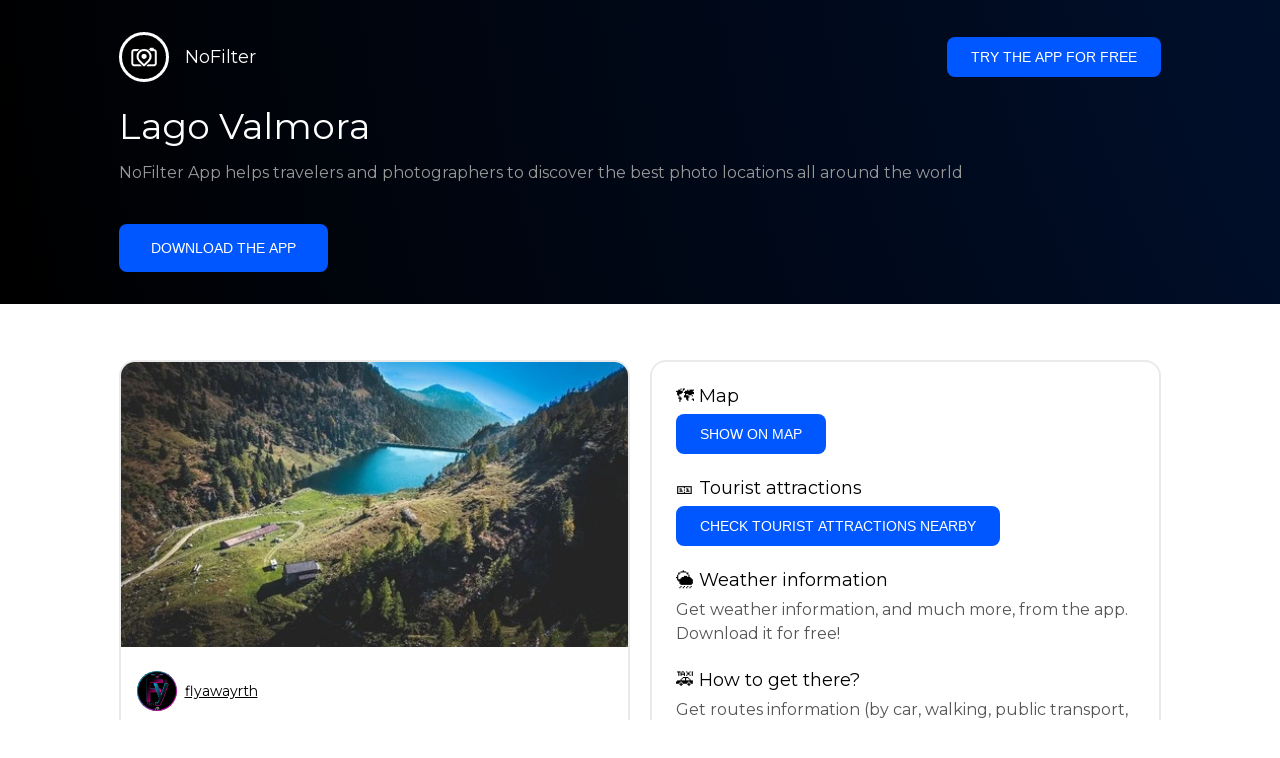

--- FILE ---
content_type: text/html; charset=utf-8
request_url: https://getnofilter.com/en/spot/lago-valmora-from-drone-in-italy
body_size: 6939
content:
<!DOCTYPE html><html lang="en"><head><meta charSet="utf-8"/><meta name="viewport" content="width=device-width, initial-scale=1"/><link rel="preload" href="/_next/static/media/e8f2fbee2754df70-s.p.9b7a96b4.woff2" as="font" crossorigin="" type="font/woff2"/><link rel="preload" as="image" href="https://statics.getnofilter.com/photos/small/db3a3299-9216-4535-a35c-646955d6cbd3.webp" fetchPriority="high"/><link rel="stylesheet" href="/_next/static/chunks/f4e0acf8cdada3ec.css" data-precedence="next"/><link rel="stylesheet" href="/_next/static/chunks/d5fee9eb36fedcb3.css" data-precedence="next"/><link rel="preload" as="script" fetchPriority="low" href="/_next/static/chunks/4c52643e5f1cf96b.js"/><script src="/_next/static/chunks/bed41af93ccbf77b.js" async=""></script><script src="/_next/static/chunks/8082ab48faca5ea1.js" async=""></script><script src="/_next/static/chunks/0e4889d356df2fcb.js" async=""></script><script src="/_next/static/chunks/turbopack-982cc4d3ec32fdef.js" async=""></script><script src="/_next/static/chunks/ff1a16fafef87110.js" async=""></script><script src="/_next/static/chunks/7dd66bdf8a7e5707.js" async=""></script><script src="/_next/static/chunks/a5196e0b2ba7a278.js" async=""></script><script src="/_next/static/chunks/84cb2b6e89d7b546.js" async=""></script><meta name="next-size-adjust" content=""/><link rel="preconnect" href="https://images.unsplash.com" crossorigin="anonymous"/><link rel="preconnect" href="https://statics.getnofilter.com" crossorigin="anonymous"/><meta name="theme-color" content="#ffffff"/><title>Lago Valmora - From Drone, Italy</title><meta name="description" content="Lago Valmora is a stunning alpine lake located in the province of Bergamo in Lombardy, Italy. It is situated in the Italian Alps, at an altitude of 1760 meters. The lake has a surface area of 1.8 hectares and it is surrounded by grassy meadows and thick forests and there are several small villages here. On the lake shore is a small beach ideal for swimming and relaxing. The area around the lake is a paradise for nature lovers, with an abundance of wildflowers and lush green meadows. It is an ideal spot for trekking and mountain biking, and the lake itself is perfect for anglers to enjoy their sport. The views from the lake are magnificent and on a clear night, the stars sparkle in the sky above. The lake is also popular for its amazing sunsets and at night, the stars shine brightly. For photographers, it is a dream destination for captivating landscapes like this."/><meta name="author" content="Broda Noel"/><meta name="keywords" content="photo spots,photo location,best places to take photos,best instagrammable places,photo-travel app"/><meta name="robots" content="index, follow"/><meta name="apple-itunes-app" content="app-id=1445583976"/><meta name="fb:app_id" content="379133649596384"/><meta name="X-UA-Compatible" content="ie=edge"/><link rel="canonical" href="https://getnofilter.com/en/spot/lago-valmora-from-drone-in-italy"/><link rel="alternate" hrefLang="ar" href="https://getnofilter.com/ar/spot/lago-valmora-from-drone-in-italy"/><link rel="alternate" hrefLang="az" href="https://getnofilter.com/az/spot/lago-valmora-from-drone-in-italy"/><link rel="alternate" hrefLang="be" href="https://getnofilter.com/be/spot/lago-valmora-from-drone-in-italy"/><link rel="alternate" hrefLang="ca" href="https://getnofilter.com/ca/spot/lago-valmora-from-drone-in-italy"/><link rel="alternate" hrefLang="cs" href="https://getnofilter.com/cs/spot/lago-valmora-from-drone-in-italy"/><link rel="alternate" hrefLang="de" href="https://getnofilter.com/de/spot/lago-valmora-from-drone-in-italy"/><link rel="alternate" hrefLang="en" href="https://getnofilter.com/en/spot/lago-valmora-from-drone-in-italy"/><link rel="alternate" hrefLang="es" href="https://getnofilter.com/es/spot/lago-valmora-from-drone-in-italy"/><link rel="alternate" hrefLang="fa" href="https://getnofilter.com/fa/spot/lago-valmora-from-drone-in-italy"/><link rel="alternate" hrefLang="fr" href="https://getnofilter.com/fr/spot/lago-valmora-from-drone-in-italy"/><link rel="alternate" hrefLang="hi" href="https://getnofilter.com/hi/spot/lago-valmora-from-drone-in-italy"/><link rel="alternate" hrefLang="hr" href="https://getnofilter.com/hr/spot/lago-valmora-from-drone-in-italy"/><link rel="alternate" hrefLang="hu" href="https://getnofilter.com/hu/spot/lago-valmora-from-drone-in-italy"/><link rel="alternate" hrefLang="id" href="https://getnofilter.com/id/spot/lago-valmora-from-drone-in-italy"/><link rel="alternate" hrefLang="in" href="https://getnofilter.com/id/spot/lago-valmora-from-drone-in-italy"/><link rel="alternate" hrefLang="is" href="https://getnofilter.com/is/spot/lago-valmora-from-drone-in-italy"/><link rel="alternate" hrefLang="it" href="https://getnofilter.com/it/spot/lago-valmora-from-drone-in-italy"/><link rel="alternate" hrefLang="ja" href="https://getnofilter.com/ja/spot/lago-valmora-from-drone-in-italy"/><link rel="alternate" hrefLang="ko" href="https://getnofilter.com/ko/spot/lago-valmora-from-drone-in-italy"/><link rel="alternate" hrefLang="nl" href="https://getnofilter.com/nl/spot/lago-valmora-from-drone-in-italy"/><link rel="alternate" hrefLang="pl" href="https://getnofilter.com/pl/spot/lago-valmora-from-drone-in-italy"/><link rel="alternate" hrefLang="pt" href="https://getnofilter.com/pt/spot/lago-valmora-from-drone-in-italy"/><link rel="alternate" hrefLang="ro" href="https://getnofilter.com/ro/spot/lago-valmora-from-drone-in-italy"/><link rel="alternate" hrefLang="ru" href="https://getnofilter.com/ru/spot/lago-valmora-from-drone-in-italy"/><link rel="alternate" hrefLang="sk" href="https://getnofilter.com/sk/spot/lago-valmora-from-drone-in-italy"/><link rel="alternate" hrefLang="sv" href="https://getnofilter.com/sv/spot/lago-valmora-from-drone-in-italy"/><link rel="alternate" hrefLang="th" href="https://getnofilter.com/th/spot/lago-valmora-from-drone-in-italy"/><link rel="alternate" hrefLang="tr" href="https://getnofilter.com/tr/spot/lago-valmora-from-drone-in-italy"/><link rel="alternate" hrefLang="uk" href="https://getnofilter.com/uk/spot/lago-valmora-from-drone-in-italy"/><link rel="alternate" hrefLang="vi" href="https://getnofilter.com/vi/spot/lago-valmora-from-drone-in-italy"/><link rel="alternate" hrefLang="zh" href="https://getnofilter.com/zh/spot/lago-valmora-from-drone-in-italy"/><meta property="og:title" content="Lago Valmora - From Drone, Italy"/><meta property="og:description" content="Lago Valmora is a stunning alpine lake located in the province of Bergamo in Lombardy, Italy. It is situated in the Italian Alps, at an altitude of 1760 meters. The lake has a surface area of 1.8 hectares and it is surrounded by grassy meadows and thick forests and there are several small villages here. On the lake shore is a small beach ideal for swimming and relaxing. The area around the lake is a paradise for nature lovers, with an abundance of wildflowers and lush green meadows. It is an ideal spot for trekking and mountain biking, and the lake itself is perfect for anglers to enjoy their sport. The views from the lake are magnificent and on a clear night, the stars sparkle in the sky above. The lake is also popular for its amazing sunsets and at night, the stars shine brightly. For photographers, it is a dream destination for captivating landscapes like this."/><meta property="og:url" content="https://getnofilter.com/en/spot/lago-valmora-from-drone-in-italy"/><meta property="og:site_name" content="NoFilter®"/><meta property="og:locale" content="en"/><meta property="og:image" content="https://statics.getnofilter.com/photos/regular/db3a3299-9216-4535-a35c-646955d6cbd3.webp"/><meta property="og:image:width" content="1280"/><meta property="og:image:height" content="720"/><meta property="og:image:alt" content="Lago Valmora - From Drone, Italy"/><meta property="og:type" content="website"/><meta name="twitter:card" content="summary_large_image"/><meta name="twitter:title" content="Lago Valmora - From Drone, Italy"/><meta name="twitter:description" content="Lago Valmora is a stunning alpine lake located in the province of Bergamo in Lombardy, Italy. It is situated in the Italian Alps, at an altitude of 1760 meters. The lake has a surface area of 1.8 hectares and it is surrounded by grassy meadows and thick forests and there are several small villages here. On the lake shore is a small beach ideal for swimming and relaxing. The area around the lake is a paradise for nature lovers, with an abundance of wildflowers and lush green meadows. It is an ideal spot for trekking and mountain biking, and the lake itself is perfect for anglers to enjoy their sport. The views from the lake are magnificent and on a clear night, the stars sparkle in the sky above. The lake is also popular for its amazing sunsets and at night, the stars shine brightly. For photographers, it is a dream destination for captivating landscapes like this."/><meta name="twitter:image" content="https://statics.getnofilter.com/photos/regular/db3a3299-9216-4535-a35c-646955d6cbd3.webp"/><meta name="twitter:image:width" content="1280"/><meta name="twitter:image:height" content="720"/><meta name="twitter:image:alt" content="Lago Valmora - From Drone, Italy"/><link rel="shortcut icon" href="/img/favicon-small.png"/><link rel="apple-touch-icon" href="/img/favicon.png"/><script src="/_next/static/chunks/a6dad97d9634a72d.js" noModule=""></script></head><body class="montserrat_a82a09f6-module__zj2oXG__className"><div hidden=""><!--$--><!--/$--></div><div class="Header-module__ldgnoG__root"><div class="content-wrapper"><div class="Header-module__ldgnoG__top"><a class="Logo-module__FeqWJG__root" href="/en"><div class="Logo-module__FeqWJG__image"></div><div class="Logo-module__FeqWJG__text">NoFilter</div></a><div class="desktopOnly"><button class="Button-module__e7WGRa__root   ">Try the app for free</button></div></div><div class="Header-module__ldgnoG__center"><div class="Header-module__ldgnoG__left"><h1>Lago Valmora</h1><p>NoFilter App helps travelers and photographers to discover the best photo locations all around the world</p><button class="Button-module__e7WGRa__root Button-module__e7WGRa__big  ">Download the app</button></div></div></div></div><div class="Spot-module__d2znca__root"><div class="content-wrapper" id="content"><article class="TheSpot-module__2jdcOG__root"><div class="TheSpot-module__2jdcOG__wrapper"><div class="TheSpot-module__2jdcOG__photo" data-n="1"><figure><img fetchPriority="high" class="img" src="https://statics.getnofilter.com/photos/small/db3a3299-9216-4535-a35c-646955d6cbd3.webp" alt="Lago Valmora - From Drone, Italy" style="width:100%;aspect-ratio:1.7777777777777777"/><figcaption>Lago Valmora - From Drone, Italy</figcaption><div class="TheSpot-module__2jdcOG__data"><div class="TheSpot-module__2jdcOG__by"><div class="TheSpot-module__2jdcOG__avatar" style="background-image:url(https://statics.getnofilter.com/avatars/259ad276-98b9-443d-b154-b638508f0618.jpg)"></div><a href="/en/flyawayrth">flyawayrth</a></div><div class="TheSpot-module__2jdcOG__name">Lago Valmora</div><div class="TheSpot-module__2jdcOG__from">📍 <!-- -->From Drone, Italy</div></div><div class="TheSpot-module__2jdcOG__description"><span>Lago Valmora is a stunning alpine lake located in the province of Bergamo in Lombardy, Italy. It is situated in the Italian Alps, at an altitude of 1760 meters. The lake has a surface area of 1.8 hectares and it is surrounded by grassy meadows and thick forests and there are several small villages here. On the lake shore is a small beach ideal for swimming and relaxing. The area around the lake is a paradise for nature lovers, with an abundance of wildflowers and lush green meadows. It is an ideal spot for trekking and mountain biking, and the lake itself is perfect for anglers to enjoy their sport. The views from the lake are magnificent and on a clear night, the stars sparkle in the sky above. The lake is also popular for its amazing sunsets and at night, the stars shine brightly. For photographers, it is a dream destination for captivating landscapes like this.</span></div></figure></div><div class="TheSpot-module__2jdcOG__actions"><h2 style="margin-top:0">🗺 <!-- -->Map</h2><button class="Button-module__e7WGRa__root   TheSpot-module__2jdcOG__checkButton">Show on Map</button><h2>🎫 <!-- -->Tourist attractions</h2><button class="Button-module__e7WGRa__root   TheSpot-module__2jdcOG__checkButton">Check tourist attractions nearby</button><h2>🌦 <!-- -->Weather information</h2><div class="TheSpot-module__2jdcOG__action_text">Get weather information, and much more, from the app. Download it for free!</div><h2>🚕 <!-- -->How to get there?</h2><div class="TheSpot-module__2jdcOG__action_text">Get routes information (by car, walking, public transport, etc), and much more, from the app. Download it for free!</div></div></div></article><div class="Spot-module__d2znca__download"><div class="JoinToday-module__8RVVCq__root"><div class="JoinToday-module__8RVVCq__wrapper"><div class="JoinToday-module__8RVVCq__text">Want to see more?<br/>Download the app. It&#x27;s free!</div><div class="JoinToday-module__8RVVCq__download"><button class="Button-module__e7WGRa__root Button-module__e7WGRa__big Button-module__e7WGRa__secondary ">Click here</button></div></div></div></div></div></div><!--$--><!--/$--><div class="Footer-module__Grjkva__root"><div class="content-wrapper"><div class="Footer-module__Grjkva__wrapper"><div class="Footer-module__Grjkva__left"><div>NoFilter</div><div class="Footer-module__Grjkva__lema">Discover the best photo locations nearby and worldwide. Find stunning locations reviewed by photographers. Free app for Android and iOS</div><div class="Footer-module__Grjkva__title">Social Media</div><div class="Footer-module__Grjkva__socialMedia"><a href="https://instagram.com/getnofilter" target="_blank" rel="noopener noreferrer">@getnofilter</a></div></div><div class="Footer-module__Grjkva__center"><div><div class="Footer-module__Grjkva__title">Useful Links</div><ul><li><a href="/en/blog">Blog</a></li><li><a href="/en/terms-of-use">Terms of Use</a></li><li><a href="/en/privacy-policy">Privacy Policy</a></li><li><a href="/en/developers">Developers</a></li><li><a href="en/brand-toolkit">Brand Toolkit</a></li><li><a href="/en/contact">Contact us</a></li></ul></div></div><div class="Footer-module__Grjkva__right"><div class="Footer-module__Grjkva__title">Want to see more?<br/>Download the app. It&#x27;s free!</div></div></div></div><div class="Footer-module__Grjkva__bottom"><div class="content-wrapper"><div>© Copyright - NoFilter</div></div></div></div><script src="/_next/static/chunks/4c52643e5f1cf96b.js" id="_R_" async=""></script><script>(self.__next_f=self.__next_f||[]).push([0])</script><script>self.__next_f.push([1,"1:\"$Sreact.fragment\"\n2:I[39756,[\"/_next/static/chunks/ff1a16fafef87110.js\",\"/_next/static/chunks/7dd66bdf8a7e5707.js\"],\"default\"]\n3:I[37457,[\"/_next/static/chunks/ff1a16fafef87110.js\",\"/_next/static/chunks/7dd66bdf8a7e5707.js\"],\"default\"]\n6:I[97367,[\"/_next/static/chunks/ff1a16fafef87110.js\",\"/_next/static/chunks/7dd66bdf8a7e5707.js\"],\"OutletBoundary\"]\n8:I[11533,[\"/_next/static/chunks/ff1a16fafef87110.js\",\"/_next/static/chunks/7dd66bdf8a7e5707.js\"],\"AsyncMetadataOutlet\"]\na:I[97367,[\"/_next/static/chunks/ff1a16fafef87110.js\",\"/_next/static/chunks/7dd66bdf8a7e5707.js\"],\"ViewportBoundary\"]\nc:I[97367,[\"/_next/static/chunks/ff1a16fafef87110.js\",\"/_next/static/chunks/7dd66bdf8a7e5707.js\"],\"MetadataBoundary\"]\nd:\"$Sreact.suspense\"\nf:I[68027,[],\"default\"]\n:HL[\"/_next/static/chunks/f4e0acf8cdada3ec.css\",\"style\"]\n:HL[\"/_next/static/media/e8f2fbee2754df70-s.p.9b7a96b4.woff2\",\"font\",{\"crossOrigin\":\"\",\"type\":\"font/woff2\"}]\n:HL[\"/_next/static/chunks/d5fee9eb36fedcb3.css\",\"style\"]\n"])</script><script>self.__next_f.push([1,"0:{\"P\":null,\"b\":\"8ue0UDvI8FZK_NeqvX7jw\",\"p\":\"\",\"c\":[\"\",\"en\",\"spot\",\"lago-valmora-from-drone-in-italy\"],\"i\":false,\"f\":[[[\"\",{\"children\":[[\"lang\",\"en\",\"d\"],{\"children\":[\"spot\",{\"children\":[[\"slug\",\"lago-valmora-from-drone-in-italy\",\"d\"],{\"children\":[\"__PAGE__\",{}]}]}]},\"$undefined\",\"$undefined\",true]}],[\"\",[\"$\",\"$1\",\"c\",{\"children\":[null,[\"$\",\"$L2\",null,{\"parallelRouterKey\":\"children\",\"error\":\"$undefined\",\"errorStyles\":\"$undefined\",\"errorScripts\":\"$undefined\",\"template\":[\"$\",\"$L3\",null,{}],\"templateStyles\":\"$undefined\",\"templateScripts\":\"$undefined\",\"notFound\":[[[\"$\",\"title\",null,{\"children\":\"404: This page could not be found.\"}],[\"$\",\"div\",null,{\"style\":{\"fontFamily\":\"system-ui,\\\"Segoe UI\\\",Roboto,Helvetica,Arial,sans-serif,\\\"Apple Color Emoji\\\",\\\"Segoe UI Emoji\\\"\",\"height\":\"100vh\",\"textAlign\":\"center\",\"display\":\"flex\",\"flexDirection\":\"column\",\"alignItems\":\"center\",\"justifyContent\":\"center\"},\"children\":[\"$\",\"div\",null,{\"children\":[[\"$\",\"style\",null,{\"dangerouslySetInnerHTML\":{\"__html\":\"body{color:#000;background:#fff;margin:0}.next-error-h1{border-right:1px solid rgba(0,0,0,.3)}@media (prefers-color-scheme:dark){body{color:#fff;background:#000}.next-error-h1{border-right:1px solid rgba(255,255,255,.3)}}\"}}],[\"$\",\"h1\",null,{\"className\":\"next-error-h1\",\"style\":{\"display\":\"inline-block\",\"margin\":\"0 20px 0 0\",\"padding\":\"0 23px 0 0\",\"fontSize\":24,\"fontWeight\":500,\"verticalAlign\":\"top\",\"lineHeight\":\"49px\"},\"children\":404}],[\"$\",\"div\",null,{\"style\":{\"display\":\"inline-block\"},\"children\":[\"$\",\"h2\",null,{\"style\":{\"fontSize\":14,\"fontWeight\":400,\"lineHeight\":\"49px\",\"margin\":0},\"children\":\"This page could not be found.\"}]}]]}]}]],[]],\"forbidden\":\"$undefined\",\"unauthorized\":\"$undefined\"}]]}],{\"children\":[[\"lang\",\"en\",\"d\"],[\"$\",\"$1\",\"c\",{\"children\":[[[\"$\",\"link\",\"0\",{\"rel\":\"stylesheet\",\"href\":\"/_next/static/chunks/f4e0acf8cdada3ec.css\",\"precedence\":\"next\",\"crossOrigin\":\"$undefined\",\"nonce\":\"$undefined\"}],[\"$\",\"script\",\"script-0\",{\"src\":\"/_next/static/chunks/a5196e0b2ba7a278.js\",\"async\":true,\"nonce\":\"$undefined\"}]],\"$L4\"]}],{\"children\":[\"spot\",[\"$\",\"$1\",\"c\",{\"children\":[null,[\"$\",\"$L2\",null,{\"parallelRouterKey\":\"children\",\"error\":\"$undefined\",\"errorStyles\":\"$undefined\",\"errorScripts\":\"$undefined\",\"template\":[\"$\",\"$L3\",null,{}],\"templateStyles\":\"$undefined\",\"templateScripts\":\"$undefined\",\"notFound\":\"$undefined\",\"forbidden\":\"$undefined\",\"unauthorized\":\"$undefined\"}]]}],{\"children\":[[\"slug\",\"lago-valmora-from-drone-in-italy\",\"d\"],[\"$\",\"$1\",\"c\",{\"children\":[null,[\"$\",\"$L2\",null,{\"parallelRouterKey\":\"children\",\"error\":\"$undefined\",\"errorStyles\":\"$undefined\",\"errorScripts\":\"$undefined\",\"template\":[\"$\",\"$L3\",null,{}],\"templateStyles\":\"$undefined\",\"templateScripts\":\"$undefined\",\"notFound\":\"$undefined\",\"forbidden\":\"$undefined\",\"unauthorized\":\"$undefined\"}]]}],{\"children\":[\"__PAGE__\",[\"$\",\"$1\",\"c\",{\"children\":[\"$L5\",[[\"$\",\"link\",\"0\",{\"rel\":\"stylesheet\",\"href\":\"/_next/static/chunks/d5fee9eb36fedcb3.css\",\"precedence\":\"next\",\"crossOrigin\":\"$undefined\",\"nonce\":\"$undefined\"}],[\"$\",\"script\",\"script-0\",{\"src\":\"/_next/static/chunks/84cb2b6e89d7b546.js\",\"async\":true,\"nonce\":\"$undefined\"}]],[\"$\",\"$L6\",null,{\"children\":[\"$L7\",[\"$\",\"$L8\",null,{\"promise\":\"$@9\"}]]}]]}],{},null,false]},null,false]},null,false]},null,false]},null,false],[\"$\",\"$1\",\"h\",{\"children\":[null,[[\"$\",\"$La\",null,{\"children\":\"$Lb\"}],[\"$\",\"meta\",null,{\"name\":\"next-size-adjust\",\"content\":\"\"}]],[\"$\",\"$Lc\",null,{\"children\":[\"$\",\"div\",null,{\"hidden\":true,\"children\":[\"$\",\"$d\",null,{\"fallback\":null,\"children\":\"$Le\"}]}]}]]}],false]],\"m\":\"$undefined\",\"G\":[\"$f\",[]],\"s\":false,\"S\":true}\n"])</script><script>self.__next_f.push([1,"10:I[22016,[\"/_next/static/chunks/a5196e0b2ba7a278.js\",\"/_next/static/chunks/84cb2b6e89d7b546.js\"],\"default\"]\n"])</script><script>self.__next_f.push([1,"4:[\"$\",\"html\",null,{\"lang\":\"en\",\"children\":[[\"$\",\"head\",null,{\"children\":[[\"$\",\"link\",null,{\"rel\":\"preconnect\",\"href\":\"https://images.unsplash.com\",\"crossOrigin\":\"anonymous\"}],[\"$\",\"link\",null,{\"rel\":\"preconnect\",\"href\":\"https://statics.getnofilter.com\",\"crossOrigin\":\"anonymous\"}]]}],[\"$\",\"body\",null,{\"className\":\"montserrat_a82a09f6-module__zj2oXG__className\",\"children\":[[\"$\",\"$L2\",null,{\"parallelRouterKey\":\"children\",\"error\":\"$undefined\",\"errorStyles\":\"$undefined\",\"errorScripts\":\"$undefined\",\"template\":[\"$\",\"$L3\",null,{}],\"templateStyles\":\"$undefined\",\"templateScripts\":\"$undefined\",\"notFound\":\"$undefined\",\"forbidden\":\"$undefined\",\"unauthorized\":\"$undefined\"}],[\"$\",\"div\",null,{\"className\":\"Footer-module__Grjkva__root\",\"children\":[[\"$\",\"div\",null,{\"className\":\"content-wrapper\",\"children\":[\"$\",\"div\",null,{\"className\":\"Footer-module__Grjkva__wrapper\",\"children\":[[\"$\",\"div\",null,{\"className\":\"Footer-module__Grjkva__left\",\"children\":[[\"$\",\"div\",null,{\"children\":\"NoFilter\"}],[\"$\",\"div\",null,{\"className\":\"Footer-module__Grjkva__lema\",\"children\":\"Discover the best photo locations nearby and worldwide. Find stunning locations reviewed by photographers. Free app for Android and iOS\"}],[\"$\",\"div\",null,{\"className\":\"Footer-module__Grjkva__title\",\"children\":\"Social Media\"}],[\"$\",\"div\",null,{\"className\":\"Footer-module__Grjkva__socialMedia\",\"children\":[\"$\",\"a\",null,{\"href\":\"https://instagram.com/getnofilter\",\"target\":\"_blank\",\"rel\":\"noopener noreferrer\",\"children\":\"@getnofilter\"}]}]]}],[\"$\",\"div\",null,{\"className\":\"Footer-module__Grjkva__center\",\"children\":[\"$\",\"div\",null,{\"className\":\"$undefined\",\"children\":[[\"$\",\"div\",null,{\"className\":\"Footer-module__Grjkva__title\",\"children\":\"Useful Links\"}],[\"$\",\"ul\",null,{\"children\":[[\"$\",\"li\",null,{\"children\":[\"$\",\"$L10\",null,{\"href\":\"/en/blog\",\"prefetch\":false,\"children\":\"Blog\"}]}],[\"$\",\"li\",null,{\"children\":[\"$\",\"$L10\",null,{\"href\":\"/en/terms-of-use\",\"prefetch\":false,\"children\":\"Terms of Use\"}]}],[\"$\",\"li\",null,{\"children\":[\"$\",\"$L10\",null,{\"href\":\"/en/privacy-policy\",\"prefetch\":false,\"children\":\"Privacy Policy\"}]}],[\"$\",\"li\",null,{\"children\":[\"$\",\"$L10\",null,{\"href\":\"/en/developers\",\"prefetch\":false,\"children\":\"Developers\"}]}],[\"$\",\"li\",null,{\"children\":[\"$\",\"$L10\",null,{\"href\":\"en/brand-toolkit\",\"prefetch\":false,\"children\":\"Brand Toolkit\"}]}],[\"$\",\"li\",null,{\"children\":[\"$\",\"$L10\",null,{\"href\":\"/en/contact\",\"prefetch\":false,\"children\":\"Contact us\"}]}]]}]]}]}],[\"$\",\"div\",null,{\"className\":\"Footer-module__Grjkva__right\",\"children\":[\"$\",\"div\",null,{\"className\":\"Footer-module__Grjkva__title\",\"children\":[\"Want to see more?\",[\"$\",\"br\",null,{}],\"Download the app. It's free!\"]}]}]]}]}],[\"$\",\"div\",null,{\"className\":\"Footer-module__Grjkva__bottom\",\"children\":[\"$\",\"div\",null,{\"className\":\"content-wrapper\",\"children\":[\"$\",\"div\",null,{\"children\":\"© Copyright - NoFilter\"}]}]}]]}]]}]]}]\n"])</script><script>self.__next_f.push([1,"b:[[\"$\",\"meta\",\"0\",{\"charSet\":\"utf-8\"}],[\"$\",\"meta\",\"1\",{\"name\":\"viewport\",\"content\":\"width=device-width, initial-scale=1\"}],[\"$\",\"meta\",\"2\",{\"name\":\"theme-color\",\"content\":\"#ffffff\"}]]\n7:null\n"])</script><script>self.__next_f.push([1,"11:I[79520,[\"/_next/static/chunks/a5196e0b2ba7a278.js\",\"/_next/static/chunks/84cb2b6e89d7b546.js\"],\"\"]\n12:Te35,"])</script><script>self.__next_f.push([1,"[{\"@context\":\"https://schema.org/\",\"@type\":\"WebPage\",\"@id\":\"https://getnofilter.com/en/spot/lago-valmora-from-drone-in-italy#webpage\",\"url\":\"https://getnofilter.com/en/spot/lago-valmora-from-drone-in-italy\",\"name\":\"Lago Valmora - From Drone, Italy\",\"description\":\"Lago Valmora is a stunning alpine lake located in the province of Bergamo in Lombardy, Italy. It is situated in the Italian Alps, at an altitude of 1760 meters. The lake has a surface area of 1.8 hectares and it is surrounded by grassy meadows and thick forests and there are several small villages here. On the lake shore is a small beach ideal for swimming and relaxing. The area around the lake is a paradise for nature lovers, with an abundance of wildflowers and lush green meadows. It is an ideal spot for trekking and mountain biking, and the lake itself is perfect for anglers to enjoy their sport. The views from the lake are magnificent and on a clear night, the stars sparkle in the sky above. The lake is also popular for its amazing sunsets and at night, the stars shine brightly. For photographers, it is a dream destination for captivating landscapes like this.\",\"inLanguage\":\"en\",\"isPartOf\":\"https://getnofilter.com\",\"primaryImageOfPage\":{\"@id\":\"https://getnofilter.com/en/spot/lago-valmora-from-drone-in-italy#image\"},\"mainEntity\":{\"@id\":\"https://getnofilter.com/en/spot/lago-valmora-from-drone-in-italy#place\"}},{\"@context\":\"https://schema.org/\",\"@type\":\"Place\",\"@id\":\"https://getnofilter.com/en/spot/lago-valmora-from-drone-in-italy#place\",\"mainEntityOfPage\":\"https://getnofilter.com/en/spot/lago-valmora-from-drone-in-italy#webpage\",\"url\":\"https://getnofilter.com/en/spot/lago-valmora-from-drone-in-italy\",\"hasMap\":\"https://getnofilter.com/en/spot/lago-valmora-from-drone-in-italy\",\"name\":\"Lago Valmora - From Drone, Italy\",\"description\":\"Lago Valmora is a stunning alpine lake located in the province of Bergamo in Lombardy, Italy. It is situated in the Italian Alps, at an altitude of 1760 meters. The lake has a surface area of 1.8 hectares and it is surrounded by grassy meadows and thick forests and there are several small villages here. On the lake shore is a small beach ideal for swimming and relaxing. The area around the lake is a paradise for nature lovers, with an abundance of wildflowers and lush green meadows. It is an ideal spot for trekking and mountain biking, and the lake itself is perfect for anglers to enjoy their sport. The views from the lake are magnificent and on a clear night, the stars sparkle in the sky above. The lake is also popular for its amazing sunsets and at night, the stars shine brightly. For photographers, it is a dream destination for captivating landscapes like this.\",\"image\":\"https://statics.getnofilter.com/photos/regular/db3a3299-9216-4535-a35c-646955d6cbd3.webp\",\"latitude\":46.03410283968951,\"longitude\":9.62343268096447,\"geo\":{\"@type\":\"GeoCoordinates\",\"latitude\":46.03410283968951,\"longitude\":9.62343268096447},\"address\":{\"@type\":\"PostalAddress\",\"addressCountry\":\"Italy\",\"addressLocality\":\"Drone\"},\"publicAccess\":true},{\"@context\":\"https://schema.org/\",\"@type\":\"ImageObject\",\"@id\":\"https://getnofilter.com/en/spot/lago-valmora-from-drone-in-italy#image\",\"contentUrl\":\"https://statics.getnofilter.com/photos/regular/db3a3299-9216-4535-a35c-646955d6cbd3.webp\",\"license\":\"https://getnofilter.com/terms-of-use\",\"acquireLicensePage\":\"https://getnofilter.com/terms-of-use\",\"creditText\":\"NoFilter \u0026 Photo author\",\"width\":1280,\"height\":720,\"caption\":\"Lago Valmora - From Drone, Italy\",\"creator\":{\"@type\":\"Person\",\"name\":\"flyawayrth\"},\"representativeOfPage\":true,\"copyrightNotice\":\"NoFilter \u0026 Photo author\"}]"])</script><script>self.__next_f.push([1,"5:[[\"$\",\"$L11\",null,{\"id\":\"spot-jsonld\",\"type\":\"application/ld+json\",\"dangerouslySetInnerHTML\":{\"__html\":\"$12\"}}],\"$L13\",\"$L14\",\"$L15\"]\n"])</script><script>self.__next_f.push([1,"9:{\"metadata\":[[\"$\",\"title\",\"0\",{\"children\":\"Lago Valmora - From Drone, Italy\"}],[\"$\",\"meta\",\"1\",{\"name\":\"description\",\"content\":\"Lago Valmora is a stunning alpine lake located in the province of Bergamo in Lombardy, Italy. It is situated in the Italian Alps, at an altitude of 1760 meters. The lake has a surface area of 1.8 hectares and it is surrounded by grassy meadows and thick forests and there are several small villages here. On the lake shore is a small beach ideal for swimming and relaxing. The area around the lake is a paradise for nature lovers, with an abundance of wildflowers and lush green meadows. It is an ideal spot for trekking and mountain biking, and the lake itself is perfect for anglers to enjoy their sport. The views from the lake are magnificent and on a clear night, the stars sparkle in the sky above. The lake is also popular for its amazing sunsets and at night, the stars shine brightly. For photographers, it is a dream destination for captivating landscapes like this.\"}],[\"$\",\"meta\",\"2\",{\"name\":\"author\",\"content\":\"Broda Noel\"}],[\"$\",\"meta\",\"3\",{\"name\":\"keywords\",\"content\":\"photo spots,photo location,best places to take photos,best instagrammable places,photo-travel app\"}],[\"$\",\"meta\",\"4\",{\"name\":\"robots\",\"content\":\"index, follow\"}],[\"$\",\"meta\",\"5\",{\"name\":\"apple-itunes-app\",\"content\":\"app-id=1445583976\"}],[\"$\",\"meta\",\"6\",{\"name\":\"fb:app_id\",\"content\":\"379133649596384\"}],[\"$\",\"meta\",\"7\",{\"name\":\"X-UA-Compatible\",\"content\":\"ie=edge\"}],[\"$\",\"link\",\"8\",{\"rel\":\"canonical\",\"href\":\"https://getnofilter.com/en/spot/lago-valmora-from-drone-in-italy\"}],[\"$\",\"link\",\"9\",{\"rel\":\"alternate\",\"hrefLang\":\"ar\",\"href\":\"https://getnofilter.com/ar/spot/lago-valmora-from-drone-in-italy\"}],[\"$\",\"link\",\"10\",{\"rel\":\"alternate\",\"hrefLang\":\"az\",\"href\":\"https://getnofilter.com/az/spot/lago-valmora-from-drone-in-italy\"}],[\"$\",\"link\",\"11\",{\"rel\":\"alternate\",\"hrefLang\":\"be\",\"href\":\"https://getnofilter.com/be/spot/lago-valmora-from-drone-in-italy\"}],[\"$\",\"link\",\"12\",{\"rel\":\"alternate\",\"hrefLang\":\"ca\",\"href\":\"https://getnofilter.com/ca/spot/lago-valmora-from-drone-in-italy\"}],[\"$\",\"link\",\"13\",{\"rel\":\"alternate\",\"hrefLang\":\"cs\",\"href\":\"https://getnofilter.com/cs/spot/lago-valmora-from-drone-in-italy\"}],[\"$\",\"link\",\"14\",{\"rel\":\"alternate\",\"hrefLang\":\"de\",\"href\":\"https://getnofilter.com/de/spot/lago-valmora-from-drone-in-italy\"}],[\"$\",\"link\",\"15\",{\"rel\":\"alternate\",\"hrefLang\":\"en\",\"href\":\"https://getnofilter.com/en/spot/lago-valmora-from-drone-in-italy\"}],[\"$\",\"link\",\"16\",{\"rel\":\"alternate\",\"hrefLang\":\"es\",\"href\":\"https://getnofilter.com/es/spot/lago-valmora-from-drone-in-italy\"}],[\"$\",\"link\",\"17\",{\"rel\":\"alternate\",\"hrefLang\":\"fa\",\"href\":\"https://getnofilter.com/fa/spot/lago-valmora-from-drone-in-italy\"}],[\"$\",\"link\",\"18\",{\"rel\":\"alternate\",\"hrefLang\":\"fr\",\"href\":\"https://getnofilter.com/fr/spot/lago-valmora-from-drone-in-italy\"}],[\"$\",\"link\",\"19\",{\"rel\":\"alternate\",\"hrefLang\":\"hi\",\"href\":\"https://getnofilter.com/hi/spot/lago-valmora-from-drone-in-italy\"}],[\"$\",\"link\",\"20\",{\"rel\":\"alternate\",\"hrefLang\":\"hr\",\"href\":\"https://getnofilter.com/hr/spot/lago-valmora-from-drone-in-italy\"}],[\"$\",\"link\",\"21\",{\"rel\":\"alternate\",\"hrefLang\":\"hu\",\"href\":\"https://getnofilter.com/hu/spot/lago-valmora-from-drone-in-italy\"}],[\"$\",\"link\",\"22\",{\"rel\":\"alternate\",\"hrefLang\":\"id\",\"href\":\"https://getnofilter.com/id/spot/lago-valmora-from-drone-in-italy\"}],[\"$\",\"link\",\"23\",{\"rel\":\"alternate\",\"hrefLang\":\"in\",\"href\":\"https://getnofilter.com/id/spot/lago-valmora-from-drone-in-italy\"}],[\"$\",\"link\",\"24\",{\"rel\":\"alternate\",\"hrefLang\":\"is\",\"href\":\"https://getnofilter.com/is/spot/lago-valmora-from-drone-in-italy\"}],[\"$\",\"link\",\"25\",{\"rel\":\"alternate\",\"hrefLang\":\"it\",\"href\":\"https://getnofilter.com/it/spot/lago-valmora-from-drone-in-italy\"}],[\"$\",\"link\",\"26\",{\"rel\":\"alternate\",\"hrefLang\":\"ja\",\"href\":\"https://getnofilter.com/ja/spot/lago-valmora-from-drone-in-italy\"}],\"$L16\",\"$L17\",\"$L18\",\"$L19\",\"$L1a\",\"$L1b\",\"$L1c\",\"$L1d\",\"$L1e\",\"$L1f\",\"$L20\",\"$L21\",\"$L22\",\"$L23\",\"$L24\",\"$L25\",\"$L26\",\"$L27\",\"$L28\",\"$L29\",\"$L2a\",\"$L2b\",\"$L2c\",\"$L2d\",\"$L2e\",\"$L2f\",\"$L30\",\"$L31\",\"$L32\",\"$L33\",\"$L34\",\"$L35\",\"$L36\"],\"error\":null,\"digest\":\"$undefined\"}\n"])</script><script>self.__next_f.push([1,"e:\"$9:metadata\"\n"])</script><script>self.__next_f.push([1,"37:I[752,[\"/_next/static/chunks/a5196e0b2ba7a278.js\",\"/_next/static/chunks/84cb2b6e89d7b546.js\"],\"default\"]\n38:I[64021,[\"/_next/static/chunks/a5196e0b2ba7a278.js\",\"/_next/static/chunks/84cb2b6e89d7b546.js\"],\"default\"]\n39:I[15512,[\"/_next/static/chunks/a5196e0b2ba7a278.js\",\"/_next/static/chunks/84cb2b6e89d7b546.js\"],\"default\"]\n3a:I[27201,[\"/_next/static/chunks/ff1a16fafef87110.js\",\"/_next/static/chunks/7dd66bdf8a7e5707.js\"],\"IconMark\"]\n"])</script><script>self.__next_f.push([1,"13:[\"$\",\"div\",null,{\"className\":\"Header-module__ldgnoG__root\",\"children\":[\"$\",\"div\",null,{\"className\":\"content-wrapper\",\"children\":[[\"$\",\"div\",null,{\"className\":\"Header-module__ldgnoG__top\",\"children\":[[\"$\",\"$L10\",null,{\"className\":\"Logo-module__FeqWJG__root\",\"href\":\"/en\",\"prefetch\":false,\"children\":[[\"$\",\"div\",null,{\"className\":\"Logo-module__FeqWJG__image\"}],[\"$\",\"div\",null,{\"className\":\"Logo-module__FeqWJG__text\",\"children\":\"NoFilter\"}]]}],[\"$\",\"$L37\",null,{\"buttonText\":\"Try the app for free\",\"wrapperClassName\":\"desktopOnly\",\"downloadWrapperClassName\":\"Header-module__ldgnoG__topDownloads\"}]]}],[\"$\",\"div\",null,{\"className\":\"Header-module__ldgnoG__center\",\"children\":[\"$\",\"div\",null,{\"className\":\"Header-module__ldgnoG__left\",\"children\":[[\"$\",\"h1\",null,{\"children\":\"Lago Valmora\"}],[\"$\",\"p\",null,{\"children\":\"NoFilter App helps travelers and photographers to discover the best photo locations all around the world\"}],[\"$\",\"$L37\",null,{\"buttonText\":\"Download the app\",\"buttonProps\":{\"isBig\":true},\"downloadWrapperClassName\":\"Header-module__ldgnoG__leftDownloads\"}]]}]}]]}]}]\n"])</script><script>self.__next_f.push([1,"14:[\"$\",\"$L38\",null,{\"spot\":{\"id\":\"1e2e22e7-8eab-4d3d-bd05-838f788f84b7\",\"lat\":46.03410283968951,\"lng\":9.62343268096447,\"userPhotosHydrated\":[{\"id\":\"db3a3299-9216-4535-a35c-646955d6cbd3\",\"urls\":{\"regular\":\"https://statics.getnofilter.com/photos/regular/db3a3299-9216-4535-a35c-646955d6cbd3.jpg\"},\"user\":{\"id\":\"259ad276-98b9-443d-b154-b638508f0618\",\"username\":\"flyawayrth\"},\"width\":1280,\"height\":720}]}}]\n"])</script><script>self.__next_f.push([1,"15:[\"$\",\"div\",null,{\"className\":\"Spot-module__d2znca__root\",\"children\":[\"$\",\"div\",null,{\"className\":\"content-wrapper\",\"id\":\"content\",\"children\":[[\"$\",\"$L39\",null,{\"t\":{\"spot\":{\"anonymous\":\"Anonymous\",\"header\":\"We help \u003cu\u003etravelers and photographers\u003c/u\u003e to discover \u003cu\u003ethe best photo locations\u003c/u\u003e all around the world\",\"showOnMap\":\"Show on Map\",\"wantTo\":\"Want to see more? Download the app. It's free!\",\"noDescription\":\"No description available yet\",\"allTheInfo\":\"All the information about:\",\"from\":\"From\",\"weather\":\"Weather information\",\"howTo\":\"How to get there?\",\"getWeather\":\"Get weather information, and much more, from the app. Download it for free!\",\"getRoutes\":\"Get routes information (by car, walking, public transport, etc), and much more, from the app. Download it for free!\",\"loading\":\"Loading\",\"map\":\"Map\",\"touristAttractions\":\"Tourist attractions\",\"noAttractions\":\"There are no tourist attractions nearby\",\"checkTour\":\"Check tourist attractions nearby\",\"seePrices\":\"See prices, availability, and more\"}},\"lang\":\"en\",\"spot\":{\"id\":\"1e2e22e7-8eab-4d3d-bd05-838f788f84b7\",\"slug\":\"lago-valmora-from-drone-in-italy\",\"name\":\"Lago Valmora\",\"from\":\"Drone\",\"description\":\"Lago Valmora is a stunning alpine lake located in the province of Bergamo in Lombardy, Italy. It is situated in the Italian Alps, at an altitude of 1760 meters. The lake has a surface area of 1.8 hectares and it is surrounded by grassy meadows and thick forests and there are several small villages here. On the lake shore is a small beach ideal for swimming and relaxing. The area around the lake is a paradise for nature lovers, with an abundance of wildflowers and lush green meadows. It is an ideal spot for trekking and mountain biking, and the lake itself is perfect for anglers to enjoy their sport. The views from the lake are magnificent and on a clear night, the stars sparkle in the sky above. The lake is also popular for its amazing sunsets and at night, the stars shine brightly. For photographers, it is a dream destination for captivating landscapes like this.\",\"lat\":46.03410283968951,\"lng\":9.62343268096447,\"photosHydrated\":[],\"userPhotosHydrated\":\"$14:props:spot:userPhotosHydrated\",\"country\":\"Italy\",\"isTop\":false,\"tips\":[]}}],[\"$\",\"div\",null,{\"className\":\"Spot-module__d2znca__download\",\"children\":[\"$\",\"div\",null,{\"className\":\"JoinToday-module__8RVVCq__root\",\"children\":[\"$\",\"div\",null,{\"className\":\"JoinToday-module__8RVVCq__wrapper\",\"children\":[[\"$\",\"div\",null,{\"className\":\"JoinToday-module__8RVVCq__text\",\"children\":[\"Want to see more?\",[\"$\",\"br\",null,{}],\"Download the app. It's free!\"]}],[\"$\",\"div\",null,{\"className\":\"JoinToday-module__8RVVCq__download\",\"children\":[\"$\",\"$L37\",null,{\"buttonText\":\"Click here\",\"buttonProps\":{\"isBig\":true,\"isSecondary\":true}}]}]]}]}]}]]}]}]\n"])</script><script>self.__next_f.push([1,"16:[\"$\",\"link\",\"27\",{\"rel\":\"alternate\",\"hrefLang\":\"ko\",\"href\":\"https://getnofilter.com/ko/spot/lago-valmora-from-drone-in-italy\"}]\n17:[\"$\",\"link\",\"28\",{\"rel\":\"alternate\",\"hrefLang\":\"nl\",\"href\":\"https://getnofilter.com/nl/spot/lago-valmora-from-drone-in-italy\"}]\n18:[\"$\",\"link\",\"29\",{\"rel\":\"alternate\",\"hrefLang\":\"pl\",\"href\":\"https://getnofilter.com/pl/spot/lago-valmora-from-drone-in-italy\"}]\n19:[\"$\",\"link\",\"30\",{\"rel\":\"alternate\",\"hrefLang\":\"pt\",\"href\":\"https://getnofilter.com/pt/spot/lago-valmora-from-drone-in-italy\"}]\n1a:[\"$\",\"link\",\"31\",{\"rel\":\"alternate\",\"hrefLang\":\"ro\",\"href\":\"https://getnofilter.com/ro/spot/lago-valmora-from-drone-in-italy\"}]\n1b:[\"$\",\"link\",\"32\",{\"rel\":\"alternate\",\"hrefLang\":\"ru\",\"href\":\"https://getnofilter.com/ru/spot/lago-valmora-from-drone-in-italy\"}]\n1c:[\"$\",\"link\",\"33\",{\"rel\":\"alternate\",\"hrefLang\":\"sk\",\"href\":\"https://getnofilter.com/sk/spot/lago-valmora-from-drone-in-italy\"}]\n1d:[\"$\",\"link\",\"34\",{\"rel\":\"alternate\",\"hrefLang\":\"sv\",\"href\":\"https://getnofilter.com/sv/spot/lago-valmora-from-drone-in-italy\"}]\n1e:[\"$\",\"link\",\"35\",{\"rel\":\"alternate\",\"hrefLang\":\"th\",\"href\":\"https://getnofilter.com/th/spot/lago-valmora-from-drone-in-italy\"}]\n1f:[\"$\",\"link\",\"36\",{\"rel\":\"alternate\",\"hrefLang\":\"tr\",\"href\":\"https://getnofilter.com/tr/spot/lago-valmora-from-drone-in-italy\"}]\n20:[\"$\",\"link\",\"37\",{\"rel\":\"alternate\",\"hrefLang\":\"uk\",\"href\":\"https://getnofilter.com/uk/spot/lago-valmora-from-drone-in-italy\"}]\n21:[\"$\",\"link\",\"38\",{\"rel\":\"alternate\",\"hrefLang\":\"vi\",\"href\":\"https://getnofilter.com/vi/spot/lago-valmora-from-drone-in-italy\"}]\n22:[\"$\",\"link\",\"39\",{\"rel\":\"alternate\",\"hrefLang\":\"zh\",\"href\":\"https://getnofilter.com/zh/spot/lago-valmora-from-drone-in-italy\"}]\n23:[\"$\",\"meta\",\"40\",{\"property\":\"og:title\",\"content\":\"Lago Valmora - From Drone, Italy\"}]\n"])</script><script>self.__next_f.push([1,"24:[\"$\",\"meta\",\"41\",{\"property\":\"og:description\",\"content\":\"Lago Valmora is a stunning alpine lake located in the province of Bergamo in Lombardy, Italy. It is situated in the Italian Alps, at an altitude of 1760 meters. The lake has a surface area of 1.8 hectares and it is surrounded by grassy meadows and thick forests and there are several small villages here. On the lake shore is a small beach ideal for swimming and relaxing. The area around the lake is a paradise for nature lovers, with an abundance of wildflowers and lush green meadows. It is an ideal spot for trekking and mountain biking, and the lake itself is perfect for anglers to enjoy their sport. The views from the lake are magnificent and on a clear night, the stars sparkle in the sky above. The lake is also popular for its amazing sunsets and at night, the stars shine brightly. For photographers, it is a dream destination for captivating landscapes like this.\"}]\n"])</script><script>self.__next_f.push([1,"25:[\"$\",\"meta\",\"42\",{\"property\":\"og:url\",\"content\":\"https://getnofilter.com/en/spot/lago-valmora-from-drone-in-italy\"}]\n26:[\"$\",\"meta\",\"43\",{\"property\":\"og:site_name\",\"content\":\"NoFilter®\"}]\n27:[\"$\",\"meta\",\"44\",{\"property\":\"og:locale\",\"content\":\"en\"}]\n28:[\"$\",\"meta\",\"45\",{\"property\":\"og:image\",\"content\":\"https://statics.getnofilter.com/photos/regular/db3a3299-9216-4535-a35c-646955d6cbd3.webp\"}]\n29:[\"$\",\"meta\",\"46\",{\"property\":\"og:image:width\",\"content\":\"1280\"}]\n2a:[\"$\",\"meta\",\"47\",{\"property\":\"og:image:height\",\"content\":\"720\"}]\n2b:[\"$\",\"meta\",\"48\",{\"property\":\"og:image:alt\",\"content\":\"Lago Valmora - From Drone, Italy\"}]\n2c:[\"$\",\"meta\",\"49\",{\"property\":\"og:type\",\"content\":\"website\"}]\n2d:[\"$\",\"meta\",\"50\",{\"name\":\"twitter:card\",\"content\":\"summary_large_image\"}]\n2e:[\"$\",\"meta\",\"51\",{\"name\":\"twitter:title\",\"content\":\"Lago Valmora - From Drone, Italy\"}]\n"])</script><script>self.__next_f.push([1,"2f:[\"$\",\"meta\",\"52\",{\"name\":\"twitter:description\",\"content\":\"Lago Valmora is a stunning alpine lake located in the province of Bergamo in Lombardy, Italy. It is situated in the Italian Alps, at an altitude of 1760 meters. The lake has a surface area of 1.8 hectares and it is surrounded by grassy meadows and thick forests and there are several small villages here. On the lake shore is a small beach ideal for swimming and relaxing. The area around the lake is a paradise for nature lovers, with an abundance of wildflowers and lush green meadows. It is an ideal spot for trekking and mountain biking, and the lake itself is perfect for anglers to enjoy their sport. The views from the lake are magnificent and on a clear night, the stars sparkle in the sky above. The lake is also popular for its amazing sunsets and at night, the stars shine brightly. For photographers, it is a dream destination for captivating landscapes like this.\"}]\n"])</script><script>self.__next_f.push([1,"30:[\"$\",\"meta\",\"53\",{\"name\":\"twitter:image\",\"content\":\"https://statics.getnofilter.com/photos/regular/db3a3299-9216-4535-a35c-646955d6cbd3.webp\"}]\n31:[\"$\",\"meta\",\"54\",{\"name\":\"twitter:image:width\",\"content\":\"1280\"}]\n32:[\"$\",\"meta\",\"55\",{\"name\":\"twitter:image:height\",\"content\":\"720\"}]\n33:[\"$\",\"meta\",\"56\",{\"name\":\"twitter:image:alt\",\"content\":\"Lago Valmora - From Drone, Italy\"}]\n34:[\"$\",\"link\",\"57\",{\"rel\":\"shortcut icon\",\"href\":\"/img/favicon-small.png\"}]\n35:[\"$\",\"link\",\"58\",{\"rel\":\"apple-touch-icon\",\"href\":\"/img/favicon.png\"}]\n36:[\"$\",\"$L3a\",\"59\",{}]\n"])</script></body></html>